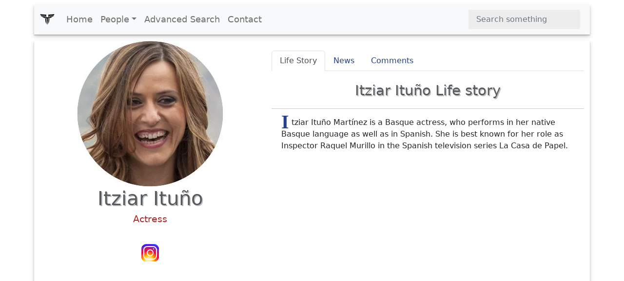

--- FILE ---
content_type: text/html; charset=UTF-8
request_url: https://www.xwhos.com/person/itziar_ituno-whois.html
body_size: 6034
content:
<!doctype html>
<html lang="en" itemscope="" itemtype="http://schema.org/WebPage">
<head>
	<meta charset="utf-8">
	<meta name="viewport" content="width=device-width,initial-scale=1">	
	<title itemprop="name">Itziar Ituño - Actress - Whois - xwhos.com</title>
    <meta name="generator" content="xwhos.com">
	
	<link rel="canonical" href="https://www.xwhos.com/person/itziar_ituno-whois.html">	
	<meta itemprop="url" content="https://www.xwhos.com/person/itziar_ituno-whois.html">
	<meta itemprop="datePublished" content="2019-03-06 12:28:26">
	<meta itemprop="dateModified" content="2023-07-10 12:52:17">
	<meta itemprop="inLanguage" content="en-US">
	
	
	<meta itemprop="keywords" content="Itziar Ituño an Actress,birthplace is Basauri Spain,date of birth June 18 1974,age 51,sign of the zodiac Gemini,height 164,Job Actor,itziar ituno husband name,itziar ituno net worth,itziar ituño instagram,itziar ituño age,itziar ituño netflix,esther acebo">
	<meta itemprop="description" content="Itziar Ituño an Actress,birthplace is Basauri Spain,date of birth June 18 1974,age 51,sign of the zodiac Gemini,height 164,Job Actor,itziar ituno husband name">
	
	<meta name="title" property="og:title" content="Itziar Ituño - Actress - Whois - xwhos.com">
	<meta name="author" property="article:author" content="xwhos.com">
	<meta name="description" property="og:description" content="Itziar Ituño an Actress,birthplace is Basauri Spain,date of birth June 18 1974,age 51,sign of the zodiac Gemini,height 164,Job Actor,itziar ituno husband name">
	<meta name="twitter:image" property="og:image" content="https://www.xwhos.com/photo/whois_itziar_ituno_profile_525570.webp">
	<meta name="publisher" content="xwhos.com">
	
	<meta property="og:site_name" content="xwhos.com">
	<meta property="og:type" content="article">
	<meta property="article:section" content="">
	<meta property="article:section:type" content="Detail Page">
	<meta property="article:section:list" content="">
	<meta property="literal-category" content="">
	<meta property="og:url" content="https://www.xwhos.com/person/itziar_ituno-whois.html">
	<meta property="article:tag" content="Itziar Ituño an Actress,birthplace is Basauri Spain,date of birth June 18 1974,age 51,sign of the zodiac Gemini,height 164,Job Actor,itziar ituno husband name,itziar ituno net worth,itziar ituño instagram,itziar ituño age,itziar ituño netflix,esther acebo">
	
		
	<meta name="twitter:card" content="summary_large_image">
	<meta name="twitter:site" content="xwhos.com">
	<meta name="twitter:creator" content="xwhos.com">
	<meta name="twitter:title" content="Itziar Ituño - Actress - Whois - xwhos.com">
	<meta name="twitter:description" content="Born: Basauri  | Date of birth: 1974-06-18 | Height: 164 | Zodiac: Gemini">
	<meta name="twitter:url" content="https://www.xwhos.com/person/itziar_ituno-whois.html">
	
	<meta name="theme-color" content="#FFFFFF">
		<!-- Add to home screen for Safari on iOS -->
	<meta name="mobile-web-app-capable" content="yes">
	<meta name="apple-mobile-web-app-status-bar-style" content="black">
	<meta name="apple-mobile-web-app-title" content="xwhos.com">
	<meta name="msapplication-TileImage" content="https://www.xwhos.com/img/xwhos_logo_144x144.png">
	<meta name="msapplication-TileColor" content="#2F3BA2">

	<link rel="dns-prefetch" href="//www.google.com">
	<link rel="dns-prefetch" href="//google-analytics.com">
	
	<meta name="google-site-verification" content="riG9gkCpakZKY1KwsKXyNccuUfO3BiOqzGvLy7gj2rU">
	<meta name="yandex-verification" content="6fc2894784162c29">
	<meta name="msvalidate.01" content="009732FA9BE8A4FF4A4EA6E8A3CF70EC"><!--bing-->
	
	<meta itemprop="accessibilityControl" content="fullKeyboardControl">
	<meta itemprop="accessibilityControl" content="fullMouseControl">
	<meta itemprop="accessibilityHazard" content="noFlashing">
	<meta itemprop="accessibilityHazard" content="noMotionSimulation">
	<meta itemprop="accessibilityHazard" content="noSound">
	<meta itemprop="accessibilityAPI" content="ARIA">
	
	<link rel="shortcut icon" href="https://www.xwhos.com/img/xwhos_logo_dark_35-28.webp">
	<link rel="stylesheet" href="https://cdn.jsdelivr.net/npm/bootstrap@5.2.3/dist/css/bootstrap.min.css" crossorigin="anonymous">
	<link rel="stylesheet" href="https://www.xwhos.com/css/carousel.css">
	<link rel='stylesheet' href='https://cdnjs.cloudflare.com/ajax/libs/OwlCarousel2/2.3.4/assets/owl.carousel.min.css'>
	<link rel='stylesheet' href='https://cdnjs.cloudflare.com/ajax/libs/OwlCarousel2/2.3.4/assets/owl.theme.default.css'>
	<link rel="stylesheet" href="https://www.xwhos.com/css/ilze.css">
	
	<!--<link rel="manifest" href="https://www.xwhos.com/manifest.json">-->
	<script type="application/ld+json">
    {
      "@context": "https://schema.org",
      "@type": "Organization",
	  "name":"xwhos.com",
      "url":"https://www.xwhos.com/",
      "logo": "https://www.xwhos.com/img/xwhos_logo.svg"
	}
    </script>

</head>
  <body>
	<header itemscope itemtype="https://schema.org/WPHeader">
		<meta itemprop="name"		content="Biography website - xwhos.com">
		<meta itemprop="headline"	content="Itziar Ituño - Actress - Whois - xwhos.com">
	<nav class="navbar navbar-expand-md navbar-light fixed-top bg-light container" itemscope itemtype="http://www.schema.org/SiteNavigationElement">
		<div class="container-fluid">
		<a class="navbar-brand" href="https://www.xwhos.com/" title="Home">
			<img class="logo" src="https://www.xwhos.com/img/xwhos_logo.svg" width="30" height="30" alt="xwhos.com Logo">
		  </a>
		  <button class="navbar-toggler" type="button" data-bs-toggle="collapse" data-bs-target="#navbarCollapse" aria-controls="navbarCollapse" aria-expanded="false" aria-label="Toggle navigation">
			<span class="navbar-toggler-icon"> <!-- --> </span>
		  </button>
		  <div class="collapse navbar-collapse" id="navbarCollapse">
			<ul class="navbar-nav me-auto mb-2 mb-md-0">
			  <li class="nav-item" itemprop="name">
				<a class="nav-link " itemprop="url" href="https://www.xwhos.com/" title="Home">Home</a>
			  </li>
			  <li class="nav-item dropdown" id="myDropdown">
				<a class="nav-link dropdown-toggle " href="#people" title="People" data-bs-toggle="dropdown">People</a>
				<ul class="dropdown-menu">
				  <li itemprop="name"><a class="dropdown-item" href="https://www.xwhos.com/people_on_the_agenda.html" itemprop="url" title="People on the agenda">People on the agenda</a></li>
				  <li itemprop="name"><a class="dropdown-item" href="https://www.xwhos.com/new_added_biographies.html" itemprop="url" title="New added biographies">New added biographies</a></li>
				  <li itemprop="name"><a class="dropdown-item" href="https://www.xwhos.com/most_read_biographies.html" itemprop="url" title="Most Read biographies">Most Read biographies</a></li>
				  <li itemprop="name"><a class="dropdown-item" href="https://www.xwhos.com/born_today.html" itemprop="url" title="Born today People">Born today People</a></li>
				  <li itemprop="name"><a class="dropdown-item" href="https://www.xwhos.com/died_today.html" itemprop="url" title="Died today People">Died today People</a></li>
				</ul>
			  </li>
			  <li class="nav-item" itemprop="name">
				<a class="nav-link " itemprop="url" href="https://www.xwhos.com/advanced_search.html" title="Advanced Search">Advanced Search</a>
			  </li>
			  <li class="nav-item" itemprop="name">
				<a class="nav-link " itemprop="url" href="https://www.xwhos.com/contact.html" title="Contact">Contact</a>
			  </li>
			</ul>
			<form id="quick_search" class="d-flex" role="search">
			  <input onkeyup="quick_search_result(this.value)" class="form-control me-2" type="search" placeholder="Search something" aria-label="Search">
			  <!-- <button class="btn btn-outline-success" type="submit">Search</button> -->
			</form>
			<div class=""><div id="livesearch_scroll" class="livesearch  livesearch_scroll quick_search d-none"></div></div>
		  </div>
		</div>
  </nav>
</header>
    <main class="main kimdir" itemscope itemtype="http://schema.org/Person">
		<div class="container">
			<div class="row featurette">
				<div class="col-lg-5 text-center">
					<a href="https://www.xwhos.com/person/itziar_ituno-whois.html" title="Itziar Ituño">
						<img src="https://www.xwhos.com/img/nophoto.svg" data-src="https://www.xwhos.com/photo/whois_itziar_ituno_profile_525570.webp" class="img-fluid center-block lazy" width=300 height=300 alt="Itziar Ituño photograph" title="Itziar Ituño photograph">
						<meta itemprop="image" content="https://www.xwhos.com/photo/whois_itziar_ituno_profile_525570.webp">
					</a>
					<h1 itemprop="name" class=""  >Itziar Ituño</h1>
					<meta itemprop="givenName"  content="Itziar">
					<meta itemprop="familyName" content="Ituño">
											<div class="meta pb-3" itemprop="jobTitle"  content="Actress">
							<a class="alt_baslik" title="Itziar Ituño Actress" href="https://www.xwhos.com/current_position/actress.html" ><span>Actress</span></a>
						</div>
										<div class='m-3'><a target="_blank" rel ="noopener" itemprop="sameAs" title="Itziar Ituño Instagram social profile link"  href="https://www.instagram.com/itziarituno/">
									<img src="https://www.xwhos.com/img/Instagram.svg" alt="Itziar Ituño Instagram social profile link" width=48 height=48>
									</a></div>			<div class="text-center ads">
			<!-- metin -->
			<ins class="adsbygoogle"
				 style="display:block"
				 data-ad-client="ca-pub-4325062618439284"
				 data-ad-slot="7665034508"
				 data-ad-format="auto"
				 data-full-width-responsive="true"></ins>
			<script>(adsbygoogle = window.adsbygoogle || []).push({});</script>
		</div>
	<!--<script>(adsbygoogle = window.adsbygoogle || []).push({});</script>	-->
					<div class="m-3">
						<button name="share_page" id="share_page" class="btn btn-primary btn-lg form-btn ilze_shadow">Share This Page</button>
					</div>
					<div class="hak_table p-0 m-0 mt-20" data-aos="fade-up">
	<table class="table hak_table table-hover">
	  <thead>
		<tr><td></td><td>
		<strong class="filter_att">Use attributes for filter !</strong>
		</td></tr>
	  </thead>
	  <tbody>
	  <tr><th scope="row">Age</th><td>
						<a href="https://www.xwhos.com/age/51.html" title="Itziar Ituño Age 51 years old">
						<span  content="51">51</span>
						</a>
						</td></tr><tr><th scope="row" class=1>Date of birth</th><td class="3"> 
									<a href="https://www.xwhos.com/date_of_birth/1974_06_18.html" title="Itziar Ituño Date of birth"> 
									<span itemprop='birthDate' content="1974-06-18">June 18,1974 </span>
									</a>
									</td></tr><tr><th scope="row" class=1>Zodiac sign</th><td class="3"> 
									<a href="https://www.xwhos.com/zodiac/gemini.html" title="Itziar Ituño Zodiac sign"> 
									<span  content="Gemini">Gemini </span>
									</a>
									</td></tr><tr><th scope="row">Born</th><td itemprop="address">
								<a href="https://www.xwhos.com/place_of_birth/basauri.html" title="Itziar Ituño was born in Basauri">
								<span itemprop="birthPlace" content="Basauri">Basauri</span>
								</a>
								</td></tr><tr><th scope="row"></th><td itemprop="address">
								<a href="https://www.xwhos.com/place_of_birth/spain.html" title="Itziar Ituño was born in Spain">
								<span itemprop="birthPlace" content="Spain">Spain</span>
								</a>
								</td></tr><tr><th scope="row" class=1>Job</th><td class="3"> 
									<a href="https://www.xwhos.com/job/actor.html" title="Itziar Ituño Job"> 
									<span itemprop='jobTitle' content="Actor">Actor </span>
									</a>
									</td></tr><tr><th scope="row" class=1>Height</th><td class="3"> 
									<a href="https://www.xwhos.com/height/164.html" title="Itziar Ituño Height"> 
									<span itemprop='height' content="164">164 (cm)</span>
									</a>
									</td></tr><tr><th scope="row">Full name</th><td class="7">Itziar Ituño Martínez</td></tr><tr><th scope="row">Nationality</th><td class="1"><a href="https://www.xwhos.com/nationality/spanish.html" title="Itziar Ituño Nationality"><span itemprop='nationality'>Spanish</span></a></td></tr><tr><th scope="row">Current partner</th><td class="6"> 
							<a href="https://www.xwhos.com/person/roberto_awanari-whois.html">
							<span>Roberto Awanari </span>
							</a>
							</td></tr>		<tr><th>Date&nbsp;of&nbsp;Reg.</th><td><time datetime="2019-03-06 12:28:26">2019-03-06 12:28:26</time></td></tr> 
		<tr><th>Date&nbsp;of&nbsp;Upd.</th><td><time datetime="2023-07-10 12:52:17">2023-07-10 12:52:17</time></td></tr> 
		<tr><th>ID</th><td>525570</td></tr> 
			  </tbody>
	</table>
	<div class="accordion" id="acc_asiri_nitelik">
			
			<div class="accordion-item">
				<h2 class="accordion-header" id="head_Movie_and_tv_show">
				  <button class="accordion-button collapsed" type="button" data-bs-toggle="collapse" data-bs-target="#coll_Movie_and_tv_show" aria-expanded="false" aria-controls="coll_Movie_and_tv_show">
					Movies/Shows				  </button>
				</h2>
				<div id="coll_Movie_and_tv_show" class="accordion-collapse collapse" aria-labelledby="head_Movie_and_tv_show" data-bs-parent="#acc_asiri_nitelik">
				  <div class="accordion-body text_left">
						  
								<a href="https://www.xwhos.com/movie_and_tv_show/flowers.html">
								<span>Flowers </span>
								</a><br>
								   
								<a href="https://www.xwhos.com/movie_and_tv_show/errementari_the_blacksmith_and_the_devil.html">
								<span>Errementari: The Blacksmith and the Devil </span>
								</a><br>
								   
								<a href="https://www.xwhos.com/movie_and_tv_show/el_buen_mal.html">
								<span>El Buen Mal </span>
								</a><br>
								   
								<a href="https://www.xwhos.com/movie_and_tv_show/stars_to_wish_upon.html">
								<span>Stars To Wish Upon </span>
								</a><br>
								   
								<a href="https://www.xwhos.com/movie_and_tv_show/lasa_eta_zabala.html">
								<span>Lasa eta Zabala </span>
								</a><br>
								   
								<a href="https://www.xwhos.com/movie_and_tv_show/an_autumn_without_berlin.html">
								<span>An Autumn Without Berlin </span>
								</a><br>
								   
								<a href="https://www.xwhos.com/movie_and_tv_show/goenkale.html">
								<span>Goenkale </span>
								</a><br>
								   
								<a href="https://www.xwhos.com/movie_and_tv_show/money_heist.html">
								<span>Money Heist </span>
								</a><br>
								   
								<a href="https://www.xwhos.com/movie_and_tv_show/la_casa_de_papel.html">
								<span>La casa de papel </span>
								</a><br>
								   
								<a href="https://www.xwhos.com/movie_and_tv_show/the_end_of_the_night.html">
								<span>The End of the Night </span>
								</a><br>
								   
								<a href="https://www.xwhos.com/movie_and_tv_show/money_heist_the_phenomenon.html">
								<span>Money Heist: The Phenomenon </span>
								</a><br>
								 				  </div>
				</div>
			</div>
				
	</div>
<a href="https://www.xwhos.com/contact/https://www.xwhos.com/person/itziar_ituno-whois.html" class="float_right mt-3"><b>Send edit request</b></a>
</div>											<div id="tags">
						   <h2 class="line-title pb-3">Related searches</h2>
							<span class="badge text-bg-warning">itziar ituno husband name</span><span class="badge text-bg-warning">itziar ituno net worth</span><span class="badge text-bg-warning">itziar ituño instagram</span><span class="badge text-bg-warning">itziar ituño age</span><span class="badge text-bg-warning">itziar ituño netflix</span><span class="badge text-bg-warning">esther acebo</span>						</div>
														</div>
				<div class="col-lg-7">
					<ul class="nav nav-tabs" id="kimdir_tab" role="tablist">
					  <li class="nav-item" role="presentation">
						<button class="nav-link active" id="Life_Story-tab" data-bs-toggle="tab" data-bs-target="#Life_Story" type="button" role="tab" aria-controls="Life_Story" aria-selected="true">Life Story</button>
					  </li>
					  <li class="nav-item" role="presentation">
						<button class="nav-link" id="News-tab" data-bs-toggle="tab" data-bs-target="#News" type="button" role="tab" aria-controls="News" aria-selected="false">News</button>
					  </li>
					  <li class="nav-item" role="presentation">
						<button class="nav-link" id="Comments-tab" data-bs-toggle="tab" data-bs-target="#Comments" type="button" role="tab" aria-controls="Comments" aria-selected="false">Comments</button>
					  </li>
					  <li class="nav-item" role="presentation">
						<button class="nav-link d-none" id="News_Detail-tab" data-bs-toggle="tab" data-bs-target="#News_Detail" type="button" role="tab" aria-controls="News_Detail" aria-selected="false">News Detail</button>
					  </li>
					</ul>
					<div class="tab-content" id="myTabContent">
					  <div class="tab-pane fade show active" id="Life_Story" role="tabpanel" aria-labelledby="Life_Story-tab">
						 <h2>Itziar Ituño Life story</h2><hr>
							<div  class="detay" itemprop="description"><p><span  class="dropcap color-brown">I</span>tziar Ituño Martínez is a Basque actress, who performs in her native Basque language as well as in Spanish. She is best known for her role as Inspector Raquel Murillo in the Spanish television series La Casa de Papel.</p></div>												  </div>
					  <div class="tab-pane fade" id="News" role="tabpanel" aria-labelledby="News-tab">
											  </div>
					  <div class="tab-pane fade" id="Comments" role="tabpanel" aria-labelledby="Comments-tab"></div>
					  <div class="tab-pane fade" id="News_Detail" role="tabpanel" aria-labelledby="News_Detail-tab">
											  </div>
					</div>
				</div>
			</div>
		</div>
					<div class="container text-center pt-3">
					<div class="text-center ads">
			<!-- metin -->
			<ins class="adsbygoogle"
				 style="display:block"
				 data-ad-client="ca-pub-4325062618439284"
				 data-ad-slot="7665034508"
				 data-ad-format="auto"
				 data-full-width-responsive="true"></ins>
			<script>(adsbygoogle = window.adsbygoogle || []).push({});</script>
		</div>
	<!--<script>(adsbygoogle = window.adsbygoogle || []).push({});</script>	-->
		 <section class="game-section slider">
		 <h2 class="line-title pb-3">Itziar Ituño Photos</h2>
		  <div class="owl-carousel custom-carousel owl-theme ">
							<div class="item ilze_shadow slider_item" itemscope itemtype="http://www.schema.org/ImageObject">
				 <div class="item-desc">
					<a href="https://www.xwhos.com/photo/where_is_the_birthplace_itziar_ituo_2019-03-06_1.webp"  data-toggle="lightbox" data-gallery="example-gallery" >
						<img  itemprop="url" onerror="if (this.data-src != 'https://www.xwhos.com/photo/where_is_the_birthplace_itziar_ituo_2019-03-06_1.webp') this.src = 'https://www.xwhos.com/img/nophoto.svg';"  content="https://www.xwhos.com/photo/where_is_the_birthplace_itziar_ituo_2019-03-06_1.webp" height=200 width=200  src="https://www.xwhos.com/img/nophoto.svg" data-src="https://www.xwhos.com/photo/where_is_the_birthplace_itziar_ituo_2019-03-06_1.webp" class="img-fluid center-block  lazy slider_image" alt="Itziar Ituño - Actress" >
						
				 

					</a> 
				  </div>
				</div>
			  				<div class="item ilze_shadow slider_item" itemscope itemtype="http://www.schema.org/ImageObject">
				 <div class="item-desc">
					<a href="https://www.xwhos.com/photo/what_is_the_profession_itziar_ituo_2019-03-06_2.webp"  data-toggle="lightbox" data-gallery="example-gallery" >
						<img  itemprop="url" onerror="if (this.data-src != 'https://www.xwhos.com/photo/what_is_the_profession_itziar_ituo_2019-03-06_2.webp') this.src = 'https://www.xwhos.com/img/nophoto.svg';"  content="https://www.xwhos.com/photo/what_is_the_profession_itziar_ituo_2019-03-06_2.webp" height=200 width=200  src="https://www.xwhos.com/img/nophoto.svg" data-src="https://www.xwhos.com/photo/what_is_the_profession_itziar_ituo_2019-03-06_2.webp" class="img-fluid center-block  lazy slider_image" alt="Itziar Ituño - Actress" >
						
				 

					</a> 
				  </div>
				</div>
			  				<div class="item ilze_shadow slider_item" itemscope itemtype="http://www.schema.org/ImageObject">
				 <div class="item-desc">
					<a href="https://www.xwhos.com/photo/is_married_itziar_ituo_2019-03-06_3.webp"  data-toggle="lightbox" data-gallery="example-gallery" >
						<img  itemprop="url" onerror="if (this.data-src != 'https://www.xwhos.com/photo/is_married_itziar_ituo_2019-03-06_3.webp') this.src = 'https://www.xwhos.com/img/nophoto.svg';"  content="https://www.xwhos.com/photo/is_married_itziar_ituo_2019-03-06_3.webp" height=200 width=200  src="https://www.xwhos.com/img/nophoto.svg" data-src="https://www.xwhos.com/photo/is_married_itziar_ituo_2019-03-06_3.webp" class="img-fluid center-block  lazy slider_image" alt="Itziar Ituño - Actress" >
						
				 

					</a> 
				  </div>
				</div>
			  				<div class="item ilze_shadow slider_item" itemscope itemtype="http://www.schema.org/ImageObject">
				 <div class="item-desc">
					<a href="https://www.xwhos.com/photo/how_old_itziar_ituo_2019-03-06_4.webp"  data-toggle="lightbox" data-gallery="example-gallery" >
						<img  itemprop="url" onerror="if (this.data-src != 'https://www.xwhos.com/photo/how_old_itziar_ituo_2019-03-06_4.webp') this.src = 'https://www.xwhos.com/img/nophoto.svg';"  content="https://www.xwhos.com/photo/how_old_itziar_ituo_2019-03-06_4.webp" height=200 width=200  src="https://www.xwhos.com/img/nophoto.svg" data-src="https://www.xwhos.com/photo/how_old_itziar_ituo_2019-03-06_4.webp" class="img-fluid center-block  lazy slider_image" alt="Itziar Ituño - Actress" >
						
				 

					</a> 
				  </div>
				</div>
			  				<div class="item ilze_shadow slider_item" itemscope itemtype="http://www.schema.org/ImageObject">
				 <div class="item-desc">
					<a href="https://www.xwhos.com/photo/how_tall_itziar_ituo_2019-03-06_5.webp"  data-toggle="lightbox" data-gallery="example-gallery" >
						<img  itemprop="url" onerror="if (this.data-src != 'https://www.xwhos.com/photo/how_tall_itziar_ituo_2019-03-06_5.webp') this.src = 'https://www.xwhos.com/img/nophoto.svg';"  content="https://www.xwhos.com/photo/how_tall_itziar_ituo_2019-03-06_5.webp" height=200 width=200  src="https://www.xwhos.com/img/nophoto.svg" data-src="https://www.xwhos.com/photo/how_tall_itziar_ituo_2019-03-06_5.webp" class="img-fluid center-block  lazy slider_image" alt="Itziar Ituño - Actress" >
						
				 

					</a> 
				  </div>
				</div>
			  				<div class="item ilze_shadow slider_item" itemscope itemtype="http://www.schema.org/ImageObject">
				 <div class="item-desc">
					<a href="https://www.xwhos.com/photo/what_is_zodiac_sign_itziar_ituo_2019-03-06_6.webp"  data-toggle="lightbox" data-gallery="example-gallery" >
						<img  itemprop="url" onerror="if (this.data-src != 'https://www.xwhos.com/photo/what_is_zodiac_sign_itziar_ituo_2019-03-06_6.webp') this.src = 'https://www.xwhos.com/img/nophoto.svg';"  content="https://www.xwhos.com/photo/what_is_zodiac_sign_itziar_ituo_2019-03-06_6.webp" height=200 width=200  src="https://www.xwhos.com/img/nophoto.svg" data-src="https://www.xwhos.com/photo/what_is_zodiac_sign_itziar_ituo_2019-03-06_6.webp" class="img-fluid center-block  lazy slider_image" alt="Itziar Ituño - Actress" >
						
				 

					</a> 
				  </div>
				</div>
			  				<div class="item ilze_shadow slider_item" itemscope itemtype="http://www.schema.org/ImageObject">
				 <div class="item-desc">
					<a href="https://www.xwhos.com/photo/how_many_weight_itziar_ituo_2019-03-06_7.webp"  data-toggle="lightbox" data-gallery="example-gallery" >
						<img  itemprop="url" onerror="if (this.data-src != 'https://www.xwhos.com/photo/how_many_weight_itziar_ituo_2019-03-06_7.webp') this.src = 'https://www.xwhos.com/img/nophoto.svg';"  content="https://www.xwhos.com/photo/how_many_weight_itziar_ituo_2019-03-06_7.webp" height=200 width=200  src="https://www.xwhos.com/img/nophoto.svg" data-src="https://www.xwhos.com/photo/how_many_weight_itziar_ituo_2019-03-06_7.webp" class="img-fluid center-block  lazy slider_image" alt="Itziar Ituño - Actress" >
						
				 

					</a> 
				  </div>
				</div>
			  				<div class="item ilze_shadow slider_item" itemscope itemtype="http://www.schema.org/ImageObject">
				 <div class="item-desc">
					<a href="https://www.xwhos.com/photo/who_is_his_wife_itziar_ituno_525570.webp"  data-toggle="lightbox" data-gallery="example-gallery" >
						<img  itemprop="url" onerror="if (this.data-src != 'https://www.xwhos.com/photo/who_is_his_wife_itziar_ituno_525570.webp') this.src = 'https://www.xwhos.com/img/nophoto.svg';"  content="https://www.xwhos.com/photo/who_is_his_wife_itziar_ituno_525570.webp" height=200 width=200  src="https://www.xwhos.com/img/nophoto.svg" data-src="https://www.xwhos.com/photo/who_is_his_wife_itziar_ituno_525570.webp" class="img-fluid center-block  lazy slider_image" alt="Itziar Ituño - Actress" >
						
				 

					</a> 
				  </div>
				</div>
			  				<div class="item ilze_shadow slider_item" itemscope itemtype="http://www.schema.org/ImageObject">
				 <div class="item-desc">
					<a href="https://www.xwhos.com/photo/who_is_his_father_itziar_ituno_525570.webp"  data-toggle="lightbox" data-gallery="example-gallery" >
						<img  itemprop="url" onerror="if (this.data-src != 'https://www.xwhos.com/photo/who_is_his_father_itziar_ituno_525570.webp') this.src = 'https://www.xwhos.com/img/nophoto.svg';"  content="https://www.xwhos.com/photo/who_is_his_father_itziar_ituno_525570.webp" height=200 width=200  src="https://www.xwhos.com/img/nophoto.svg" data-src="https://www.xwhos.com/photo/who_is_his_father_itziar_ituno_525570.webp" class="img-fluid center-block  lazy slider_image" alt="Itziar Ituño - Actress" >
						
				 

					</a> 
				  </div>
				</div>
			  				<div class="item ilze_shadow slider_item" itemscope itemtype="http://www.schema.org/ImageObject">
				 <div class="item-desc">
					<a href="https://www.xwhos.com/photo/who_is_his_mother_itziar_ituno_525570.webp"  data-toggle="lightbox" data-gallery="example-gallery" >
						<img  itemprop="url" onerror="if (this.data-src != 'https://www.xwhos.com/photo/who_is_his_mother_itziar_ituno_525570.webp') this.src = 'https://www.xwhos.com/img/nophoto.svg';"  content="https://www.xwhos.com/photo/who_is_his_mother_itziar_ituno_525570.webp" height=200 width=200  src="https://www.xwhos.com/img/nophoto.svg" data-src="https://www.xwhos.com/photo/who_is_his_mother_itziar_ituno_525570.webp" class="img-fluid center-block  lazy slider_image" alt="Itziar Ituño - Actress" >
						
				 

					</a> 
				  </div>
				</div>
			  				<div class="item ilze_shadow slider_item" itemscope itemtype="http://www.schema.org/ImageObject">
				 <div class="item-desc">
					<a href="https://www.xwhos.com/photo/itziar_ituno_128125290.webp"  data-toggle="lightbox" data-gallery="example-gallery" >
						<img  itemprop="url" onerror="if (this.data-src != 'https://www.xwhos.com/photo/itziar_ituno_128125290.webp') this.src = 'https://www.xwhos.com/img/nophoto.svg';"  content="https://www.xwhos.com/photo/itziar_ituno_128125290.webp" height=200 width=200  src="https://www.xwhos.com/img/nophoto.svg" data-src="https://www.xwhos.com/photo/itziar_ituno_128125290.webp" class="img-fluid center-block  lazy slider_image" alt="Itziar Ituño - Actress" >
						
				 

					</a> 
				  </div>
				</div>
			  				<div class="item ilze_shadow slider_item" itemscope itemtype="http://www.schema.org/ImageObject">
				 <div class="item-desc">
					<a href="https://www.xwhos.com/photo/itziar_ituno_128125291.webp"  data-toggle="lightbox" data-gallery="example-gallery" >
						<img  itemprop="url" onerror="if (this.data-src != 'https://www.xwhos.com/photo/itziar_ituno_128125291.webp') this.src = 'https://www.xwhos.com/img/nophoto.svg';"  content="https://www.xwhos.com/photo/itziar_ituno_128125291.webp" height=200 width=200  src="https://www.xwhos.com/img/nophoto.svg" data-src="https://www.xwhos.com/photo/itziar_ituno_128125291.webp" class="img-fluid center-block  lazy slider_image" alt="Itziar Ituño - Actress" >
						
				 

					</a> 
				  </div>
				</div>
			  				<div class="item ilze_shadow slider_item" itemscope itemtype="http://www.schema.org/ImageObject">
				 <div class="item-desc">
					<a href="https://www.xwhos.com/photo/itziar_ituno_128125292.webp"  data-toggle="lightbox" data-gallery="example-gallery" >
						<img  itemprop="url" onerror="if (this.data-src != 'https://www.xwhos.com/photo/itziar_ituno_128125292.webp') this.src = 'https://www.xwhos.com/img/nophoto.svg';"  content="https://www.xwhos.com/photo/itziar_ituno_128125292.webp" height=200 width=200  src="https://www.xwhos.com/img/nophoto.svg" data-src="https://www.xwhos.com/photo/itziar_ituno_128125292.webp" class="img-fluid center-block  lazy slider_image" alt="Itziar Ituño - Actress" >
						
				 

					</a> 
				  </div>
				</div>
			  			</div>
		</section>
		</div>
		
			
								<div class="container">
					<div class="text-center ads">
			<!-- metin -->
			<ins class="adsbygoogle"
				 style="display:block"
				 data-ad-client="ca-pub-4325062618439284"
				 data-ad-slot="7665034508"
				 data-ad-format="auto"
				 data-full-width-responsive="true"></ins>
			<script>(adsbygoogle = window.adsbygoogle || []).push({});</script>
		</div>
	<!--<script>(adsbygoogle = window.adsbygoogle || []).push({});</script>	-->
		<h2 class="line-title pb-3">Related Persons</h2>
		<section class="game-section">
		  <div class="owl-carousel custom-carousel owl-theme">
				
				<div class="item ilze_shadow" itemscope="" itemtype="http://schema.org/Person">
				  <div class="item-desc">
					<a href="https://www.xwhos.com/person/alba_flores-whois.html" title="Alba Flores - Spanish actress" >
						<img onerror="if (this.data-src != 'https://www.xwhos.com/photo/whois_alba_flores_2019-03-04_0.webp') this.src = 'https://www.xwhos.com/img/nophoto.svg';"  src="https://www.xwhos.com/img/nophoto.svg" data-src="https://www.xwhos.com/photo/whois_alba_flores_2019-03-04_0.webp" class="img-fluid center-block lazy" width=300 height=300 alt="Alba Flores - Spanish actress" >
						<h3 itemprop="name" content="Alba Flores" class="mt-3">Alba Flores</h3>
						<meta itemprop="givenName" content="Alba">
						<meta itemprop="familyName" content="Flores">
						<meta itemprop="image" content="https://www.xwhos.com/photo/whois_alba_flores_2019-03-04_0.webp">
						<meta itemprop="jobTitle" content="Spanish actress"><h4>Spanish actress</h4>								
					</a>
				  </div>
				</div>
					
				<div class="item ilze_shadow" itemscope="" itemtype="http://schema.org/Person">
				  <div class="item-desc">
					<a href="https://www.xwhos.com/person/najwa_nimri-whois.html" title="Najwa Nimri - Spanish actress" >
						<img onerror="if (this.data-src != 'https://www.xwhos.com/photo/whois_najwa_nimri_2019-03-06_0.webp') this.src = 'https://www.xwhos.com/img/nophoto.svg';"  src="https://www.xwhos.com/img/nophoto.svg" data-src="https://www.xwhos.com/photo/whois_najwa_nimri_2019-03-06_0.webp" class="img-fluid center-block lazy" width=300 height=300 alt="Najwa Nimri - Spanish actress" >
						<h3 itemprop="name" content="Najwa Nimri" class="mt-3">Najwa Nimri</h3>
						<meta itemprop="givenName" content="Najwa">
						<meta itemprop="familyName" content="Nimri">
						<meta itemprop="image" content="https://www.xwhos.com/photo/whois_najwa_nimri_2019-03-06_0.webp">
						<meta itemprop="jobTitle" content="Spanish actress"><h4>Spanish actress</h4>								
					</a>
				  </div>
				</div>
					
				<div class="item ilze_shadow" itemscope="" itemtype="http://schema.org/Person">
				  <div class="item-desc">
					<a href="https://www.xwhos.com/person/esther_acebo-whois.html" title="Esther Acebo - Spanish actress" >
						<img onerror="if (this.data-src != 'https://www.xwhos.com/photo/whois_esther_acebo_profile_525563.webp') this.src = 'https://www.xwhos.com/img/nophoto.svg';"  src="https://www.xwhos.com/img/nophoto.svg" data-src="https://www.xwhos.com/photo/whois_esther_acebo_profile_525563.webp" class="img-fluid center-block lazy" width=300 height=300 alt="Esther Acebo - Spanish actress" >
						<h3 itemprop="name" content="Esther Acebo" class="mt-3">Esther Acebo</h3>
						<meta itemprop="givenName" content="Esther">
						<meta itemprop="familyName" content="Acebo">
						<meta itemprop="image" content="https://www.xwhos.com/photo/whois_esther_acebo_profile_525563.webp">
						<meta itemprop="jobTitle" content="Spanish actress"><h4>Spanish actress</h4>								
					</a>
				  </div>
				</div>
					
				<div class="item ilze_shadow" itemscope="" itemtype="http://schema.org/Person">
				  <div class="item-desc">
					<a href="https://www.xwhos.com/person/maria_pedraza-whois.html" title="María Pedraza - Spanish actress" >
						<img onerror="if (this.data-src != 'https://www.xwhos.com/photo/whois_maria_pedraza_profile_1615808.webp') this.src = 'https://www.xwhos.com/img/nophoto.svg';"  src="https://www.xwhos.com/img/nophoto.svg" data-src="https://www.xwhos.com/photo/whois_maria_pedraza_profile_1615808.webp" class="img-fluid center-block lazy" width=300 height=300 alt="María Pedraza - Spanish actress" >
						<h3 itemprop="name" content="María Pedraza" class="mt-3">María Pedraza</h3>
						<meta itemprop="givenName" content="María">
						<meta itemprop="familyName" content="Pedraza">
						<meta itemprop="image" content="https://www.xwhos.com/photo/whois_maria_pedraza_profile_1615808.webp">
						<meta itemprop="jobTitle" content="Spanish actress"><h4>Spanish actress</h4>								
					</a>
				  </div>
				</div>
					
				<div class="item ilze_shadow" itemscope="" itemtype="http://schema.org/Person">
				  <div class="item-desc">
					<a href="https://www.xwhos.com/person/ursula_corbero-whois.html" title="Úrsula Corberó - Spanish actress" >
						<img onerror="if (this.data-src != 'https://www.xwhos.com/photo/whois_ursula_corbero_profile_2049026.webp') this.src = 'https://www.xwhos.com/img/nophoto.svg';"  src="https://www.xwhos.com/img/nophoto.svg" data-src="https://www.xwhos.com/photo/whois_ursula_corbero_profile_2049026.webp" class="img-fluid center-block lazy" width=300 height=300 alt="Úrsula Corberó - Spanish actress" >
						<h3 itemprop="name" content="Úrsula Corberó" class="mt-3">Úrsula Corberó</h3>
						<meta itemprop="givenName" content="Úrsula">
						<meta itemprop="familyName" content="Corberó">
						<meta itemprop="image" content="https://www.xwhos.com/photo/whois_ursula_corbero_profile_2049026.webp">
						<meta itemprop="jobTitle" content="Spanish actress"><h4>Spanish actress</h4>								
					</a>
				  </div>
				</div>
					
				<div class="item ilze_shadow" itemscope="" itemtype="http://schema.org/Person">
				  <div class="item-desc">
					<a href="https://www.xwhos.com/person/miguel_herran-whois.html" title="Miguel Herrán - Spanish actor" >
						<img onerror="if (this.data-src != 'https://www.xwhos.com/photo/whois_miguel_herran_2019-03-03_0.webp') this.src = 'https://www.xwhos.com/img/nophoto.svg';"  src="https://www.xwhos.com/img/nophoto.svg" data-src="https://www.xwhos.com/photo/whois_miguel_herran_2019-03-03_0.webp" class="img-fluid center-block lazy" width=300 height=300 alt="Miguel Herrán - Spanish actor" >
						<h3 itemprop="name" content="Miguel Herrán" class="mt-3">Miguel Herrán</h3>
						<meta itemprop="givenName" content="Miguel">
						<meta itemprop="familyName" content="Herrán">
						<meta itemprop="image" content="https://www.xwhos.com/photo/whois_miguel_herran_2019-03-03_0.webp">
						<meta itemprop="jobTitle" content="Spanish actor"><h4>Spanish actor</h4>								
					</a>
				  </div>
				</div>
								</div>
		</section>
		</div>
		<div class="container text-center">
			<a href="https://www.xwhos.com/person/next_profile.html" title="Next Profile" class="btn btn-primary text-white btn-lg form-btn ilze_shadow">Next Profile ❯</a>
		</div>
	</main>
	<footer class="container footer">
		<p class="float-end"><a href="#">Back to top</a></p>
		<p>&copy; 2015 <a href="https://www.xwhos.com/privacy_policy.html">Privacy Policy</a></p>
	</footer>

	<script src="https://ajax.googleapis.com/ajax/libs/jquery/3.6.1/jquery.min.js"></script>
	<script src="https://cdn.jsdelivr.net/npm/bootstrap@5.2.3/dist/js/bootstrap.bundle.min.js" crossorigin="anonymous"></script>
	<!--<script src="https://cdnjs.cloudflare.com/ajax/libs/OwlCarousel2/2.3.4/owl.carousel.min.js"></script>-->
	<script src="https://www.xwhos.com/js/owl.carousel.min.js"></script>
    <script src="https://www.xwhos.com/js/ilze.js"></script>
	<script src="//instant.page/5.1.1"></script>
	<!-- Global site tag (gtag.js) - Google Analytics  26-01-2019 -->
	<script async src="https://www.googletagmanager.com/gtag/js?id=UA-133289235-1"></script>
	
		<!-- Google Adsense 26-01-2019 -->
	<script data-ad-client="ca-pub-4325062618439284" async src="https://pagead2.googlesyndication.com/pagead/js/adsbygoogle.js"></script>
						
	
		<script async src="https://cdn.jsdelivr.net/npm/bs5-lightbox@1.8.2/dist/index.bundle.min.js"></script>
 </body>
</html>

--- FILE ---
content_type: text/html; charset=utf-8
request_url: https://www.google.com/recaptcha/api2/aframe
body_size: 266
content:
<!DOCTYPE HTML><html><head><meta http-equiv="content-type" content="text/html; charset=UTF-8"></head><body><script nonce="jmh7whsdKkm-hvLNBBuIYg">/** Anti-fraud and anti-abuse applications only. See google.com/recaptcha */ try{var clients={'sodar':'https://pagead2.googlesyndication.com/pagead/sodar?'};window.addEventListener("message",function(a){try{if(a.source===window.parent){var b=JSON.parse(a.data);var c=clients[b['id']];if(c){var d=document.createElement('img');d.src=c+b['params']+'&rc='+(localStorage.getItem("rc::a")?sessionStorage.getItem("rc::b"):"");window.document.body.appendChild(d);sessionStorage.setItem("rc::e",parseInt(sessionStorage.getItem("rc::e")||0)+1);localStorage.setItem("rc::h",'1768958718626');}}}catch(b){}});window.parent.postMessage("_grecaptcha_ready", "*");}catch(b){}</script></body></html>